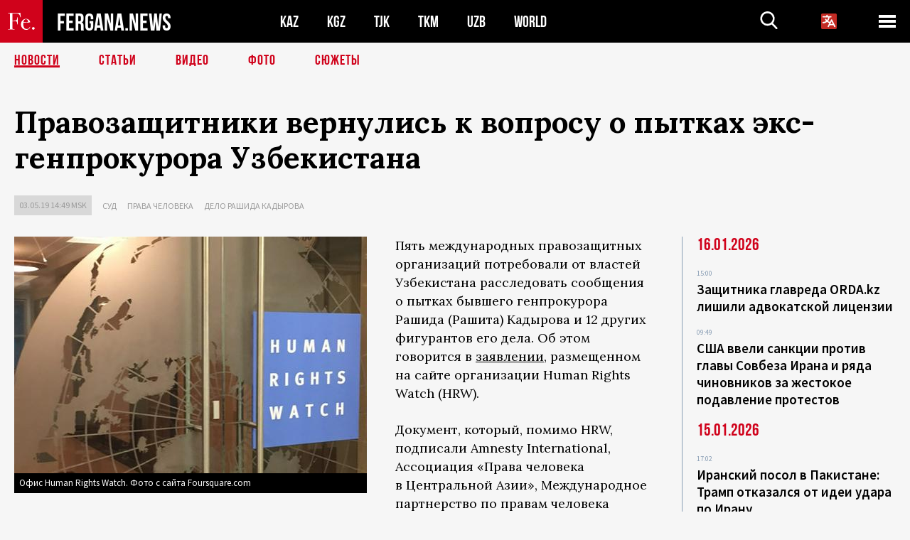

--- FILE ---
content_type: text/html; charset=UTF-8
request_url: https://fergana.ru/news/107104/
body_size: 10656
content:
<!DOCTYPE html>
<html lang="ru">
<head>
<meta http-equiv="content-type" content="text/html; charset=UTF-8" />
<title>Правозащитники вернулись к&nbsp;вопросу о&nbsp;пытках экс-генпрокурора Узбекистана</title>
<meta name="description" content="Пять международных правозащитных организаций потребовали от властей Узбекистана расследовать сообщения о пытках бывшего генпрокурора Рашида (Рашита) Кадырова и 12 других фигурантов его дела. Об этом говорится в заявлении, размещенном на сайте организации Human Rights Watch (HRW)." />
<meta name="viewport" content="width=device-width, initial-scale=1.0"/>
	<link rel="icon" type="image/png" href="/templates/images/favicon3.png" />
	<meta name="yandex-verification" content="a316808044713348" />
	<meta name="yandex-verification" content="b1c844c1412fd03d" />
	<meta name="google-site-verification" content="FBiz-D845GQ8T-l6MMSyN-8HyJ32JfO_glII0Pi6l_A" />
	<meta name="google-site-verification" content="T_BHGYR2MCTLiRaWb7wOp893S0DEcncvlk1XfU6LQ68" />
	<meta property="og:image" content="https://fergana.ru/siteapi/media/images/2b95c158-8d8e-4bb0-b314-10789ef03082.jpeg"><meta property="og:type" content="website"><meta property="og:title" content="Правозащитники вернулись к&amp;nbsp;вопросу о&amp;nbsp;пытках экс-генпрокурора Узбекистана"><meta property="og:description" content="Пять международных правозащитных организаций потребовали от властей Узбекистана расследовать сообщения о пытках бывшего генпрокурора Рашида (Рашита) Кадырова и 12 других фигурантов его дела. Об этом говорится в заявлении, размещенном на сайте организации Human Rights Watch (HRW)."><meta property="og:url" content="https://fergana.ru/news/107104/"><link rel="canonical" href="https://fergana.agency/news/107104/">	

	<link href="/templates/css/style.css?1760012029" rel="stylesheet" type="text/css" />
<link href="/templates/css/common.css?1762426569" rel="stylesheet" type="text/css" />
	<style>
		.footer_updated .footer_updated__artradeLink {text-align: center}
		.footer_updated .footer_updated__artradeLink a {display: inline-block}
		@media (min-width: 761px) {
			.donate {
				margin-top: -15px;
			}
		}
		.donate {background: #fff url('/templates/images/quote.svg') no-repeat 35px bottom;
			color: #000000;
			font-family: "Lora";
			font-size: 18px;
			font-weight: 400;
			line-height: 26px;
			padding:20px 35px 40px}
		.donate_title {font-size: 42px; line-height: 1.3; font-weight: 700; font-family:"Source Sans Pro", sans-serif;}
		.donate_text {padding: 18px 0 22px}
		.donate_link {display:block; text-align:center; padding: 10px;
			text-transform: uppercase ;
			color:#fff;
			background: radial-gradient(93.76% 93.76% at 109.79% 114.55%, #FFFFFF 0%, rgba(255, 255, 255, 0.0001) 100%), #D1021B;
			background-blend-mode: soft-light, normal;
			box-shadow: 0px 4px 20px -4px rgba(0, 0, 0, 0.296301);
			font-size: 18px;
			border-radius: 4px; }
	</style>
	
	
		<!-- Global site tag (gtag.js) - Google Analytics -->
<script async src="https://www.googletagmanager.com/gtag/js?id=G-W6BGJZBV09"></script>
<script>
	window.dataLayer = window.dataLayer || [];
	function gtag(){dataLayer.push(arguments);}
	gtag('js', new Date());

	gtag('config', 'G-W6BGJZBV09');
</script>
<!-- Yandex.Metrika counter --> <script type="text/javascript">     (function(m,e,t,r,i,k,a){         m[i]=m[i]||function(){(m[i].a=m[i].a||[]).push(arguments)};         m[i].l=1*new Date();         for (var j = 0; j < document.scripts.length; j++) {if (document.scripts[j].src === r) { return; }}         k=e.createElement(t),a=e.getElementsByTagName(t)[0],k.async=1,k.src=r,a.parentNode.insertBefore(k,a)     })(window, document,'script','https://mc.yandex.ru/metrika/tag.js?id=104663068', 'ym');      ym(104663068, 'init', {ssr:true, webvisor:true, clickmap:true, ecommerce:"dataLayer", accurateTrackBounce:true, trackLinks:true}); </script> <noscript><div><img src="https://mc.yandex.ru/watch/104663068" style="position:absolute; left:-9999px;" alt="" /></div></noscript> <!-- /Yandex.Metrika counter -->


		<script async src="https://pagead2.googlesyndication.com/pagead/js/adsbygoogle.js?client=ca-pub-4087140614498415"
			crossorigin="anonymous"></script>
 </head>

<body class="lang_ru mobile-head-is-visible ">
<div class="out  lang_ru">
	<script type="text/javascript">
	function getCookie(name) {
		var matches = document.cookie.match(new RegExp(
			"(?:^|; )" + name.replace(/([\.$?*|{}\(\)\[\]\\\/\+^])/g, '\\$1') + "=([^;]*)"
		));
		return matches ? decodeURIComponent(matches[1]) : undefined;
	}
</script>
<header class="header">
	<div class="mobile-header-scroll js-mobile-header-scroll">
		<div class="mobile-header-scroll__container">
			<a href="/" class="mobile-header-scroll__logo">
				<svg class="svg-icon">
					<use xmlns:xlink="http://www.w3.org/1999/xlink" xlink:href="/templates/images/sprite.svg?1#logoFe"></use>
				</svg>
			</a>
			<a href="/" class="mobile-header-scroll__text">
				FERGANA.NEWS
			</a>
			<div class="mobile-header-scroll__langs">
					<div class='languages_block'>
		<div class='languages_block_btn'>
			<span>
				<svg width="22" height="22" viewBox="0 0 18 18" fill="none" xmlns="http://www.w3.org/2000/svg">
					<path d="M12 9.17719L13.4119 12H10.5881L11.1844 10.8094L12 9.17719ZM18 1.5V16.5C18 16.8978 17.842 17.2794 17.5607 17.5607C17.2794 17.842 16.8978 18 16.5 18H1.5C1.10218 18 0.720644 17.842 0.43934 17.5607C0.158035 17.2794 0 16.8978 0 16.5V1.5C0 1.10218 0.158035 0.720644 0.43934 0.43934C0.720644 0.158035 1.10218 0 1.5 0H16.5C16.8978 0 17.2794 0.158035 17.5607 0.43934C17.842 0.720644 18 1.10218 18 1.5ZM16.4212 14.6644L12.6713 7.16437C12.609 7.03957 12.5133 6.93458 12.3947 6.86119C12.2761 6.7878 12.1394 6.74892 12 6.74892C11.8606 6.74892 11.7239 6.7878 11.6053 6.86119C11.4867 6.93458 11.391 7.03957 11.3287 7.16437L10.0931 9.6375C9.2983 9.48182 8.54453 9.16257 7.87969 8.7C8.91594 7.52683 9.55711 6.05756 9.7125 4.5H11.25C11.4489 4.5 11.6397 4.42098 11.7803 4.28033C11.921 4.13968 12 3.94891 12 3.75C12 3.55109 11.921 3.36032 11.7803 3.21967C11.6397 3.07902 11.4489 3 11.25 3H7.5V2.25C7.5 2.05109 7.42098 1.86032 7.28033 1.71967C7.13968 1.57902 6.94891 1.5 6.75 1.5C6.55109 1.5 6.36032 1.57902 6.21967 1.71967C6.07902 1.86032 6 2.05109 6 2.25V3H2.25C2.05109 3 1.86032 3.07902 1.71967 3.21967C1.57902 3.36032 1.5 3.55109 1.5 3.75C1.5 3.94891 1.57902 4.13968 1.71967 4.28033C1.86032 4.42098 2.05109 4.5 2.25 4.5H8.20125C8.05246 5.68338 7.5529 6.79515 6.76688 7.69219C6.43388 7.30345 6.15046 6.87486 5.92313 6.41625C5.83101 6.24448 5.67565 6.11532 5.48994 6.05612C5.30424 5.99693 5.10279 6.01235 4.92826 6.09913C4.75373 6.18591 4.61984 6.33722 4.55495 6.52101C4.49006 6.7048 4.49927 6.90663 4.58063 7.08375C4.86768 7.66259 5.22678 8.20282 5.64937 8.69156C4.65044 9.38223 3.46446 9.7515 2.25 9.75C2.05109 9.75 1.86032 9.82902 1.71967 9.96967C1.57902 10.1103 1.5 10.3011 1.5 10.5C1.5 10.6989 1.57902 10.8897 1.71967 11.0303C1.86032 11.171 2.05109 11.25 2.25 11.25C3.87819 11.2517 5.46222 10.7206 6.76031 9.73781C7.54576 10.3382 8.44434 10.7737 9.40219 11.0184L7.57875 14.6644C7.48974 14.8424 7.47509 15.0485 7.53803 15.2373C7.60097 15.4261 7.73635 15.5822 7.91437 15.6713C8.0924 15.7603 8.2985 15.7749 8.48732 15.712C8.67615 15.649 8.83224 15.5137 8.92125 15.3356L9.83813 13.5H14.1619L15.0787 15.3356C15.1228 15.4238 15.1838 15.5024 15.2583 15.567C15.3327 15.6315 15.4192 15.6808 15.5127 15.712C15.6062 15.7431 15.7049 15.7556 15.8032 15.7486C15.9015 15.7416 15.9975 15.7153 16.0856 15.6713C16.1738 15.6272 16.2524 15.5662 16.317 15.4917C16.3815 15.4173 16.4308 15.3308 16.462 15.2373C16.4931 15.1438 16.5056 15.0451 16.4986 14.9468C16.4916 14.8485 16.4653 14.7525 16.4212 14.6644Z"/>
				</svg>
			</span>
		</div>
		<ul class='languages_block_list'>
							<li><a href="https://en.fergana.ru">English</a></li>
								<li><a href="https://uz.fergana.ru">Ўзбекча</a></li>
								<li><a href="https://uzlat.fergana.ru">O‘zbekcha</a></li>
								<li><a href="https://fr.fergana.ru">Français</a></li>
								<li><a href="https://es.fergana.ru">Español</a></li>
								<li><a href="https://it.fergana.ru">Italiano</a></li>
								<li><a href="https://de.fergana.ru">Deutsch</a></li>
								<li><a href="https://zh.fergana.ru">中文</a></li>
						</ul>
	</div>
			</div>
		</div>
	</div>
	<div class="header_wrapper">
		<div class="header__container">
			<div class="header__left">
									<a href="/">
									<span class="header__logo head-logo">
													<div class="svg-wrapper">
								<svg class="svg-icon">
									<use xmlns:xlink="http://www.w3.org/1999/xlink" xlink:href="/templates/images/sprite.svg?1#logoFe"></use>
								</svg>
 							</div>
												<div class="head-logo__text">
							FERGANA.NEWS
						</div>
					</span>
									</a>
				
				<div class="header__countries head-countries">
					<ul>
						<li ><a href="/kz/">KAZ</a></li><li ><a href="/kg/">KGZ</a></li><li ><a href="/tj/">TJK</a></li><li ><a href="/tm/">TKM</a></li><li ><a href="/uz/">UZB</a></li><li ><a href="/world/">WORLD</a></li>					</ul>
				</div>

			</div>

			<div class="header-info">
				<div class="header-info__search">
					<form action="/search/" method="get">
						<div class="header-info-form">
							<div class="header-info-form__item js-head-input">
								<input name="search" class="header-info-form__input js-head-search-input" type="text">
							</div>
							<div class="header-info-form__button">
								<button type="button" class="header-info-form__btn js-head-search">
									<svg class="svg-icon">
										<use xmlns:xlink="http://www.w3.org/1999/xlink" xlink:href="/templates/images/sprite.svg#search"></use>
									</svg>
								</button>
							</div>
						</div>
					</form>
				</div>
					<div class='languages_block'>
		<div class='languages_block_btn'>
			<span>
				<svg width="22" height="22" viewBox="0 0 18 18" fill="none" xmlns="http://www.w3.org/2000/svg">
					<path d="M12 9.17719L13.4119 12H10.5881L11.1844 10.8094L12 9.17719ZM18 1.5V16.5C18 16.8978 17.842 17.2794 17.5607 17.5607C17.2794 17.842 16.8978 18 16.5 18H1.5C1.10218 18 0.720644 17.842 0.43934 17.5607C0.158035 17.2794 0 16.8978 0 16.5V1.5C0 1.10218 0.158035 0.720644 0.43934 0.43934C0.720644 0.158035 1.10218 0 1.5 0H16.5C16.8978 0 17.2794 0.158035 17.5607 0.43934C17.842 0.720644 18 1.10218 18 1.5ZM16.4212 14.6644L12.6713 7.16437C12.609 7.03957 12.5133 6.93458 12.3947 6.86119C12.2761 6.7878 12.1394 6.74892 12 6.74892C11.8606 6.74892 11.7239 6.7878 11.6053 6.86119C11.4867 6.93458 11.391 7.03957 11.3287 7.16437L10.0931 9.6375C9.2983 9.48182 8.54453 9.16257 7.87969 8.7C8.91594 7.52683 9.55711 6.05756 9.7125 4.5H11.25C11.4489 4.5 11.6397 4.42098 11.7803 4.28033C11.921 4.13968 12 3.94891 12 3.75C12 3.55109 11.921 3.36032 11.7803 3.21967C11.6397 3.07902 11.4489 3 11.25 3H7.5V2.25C7.5 2.05109 7.42098 1.86032 7.28033 1.71967C7.13968 1.57902 6.94891 1.5 6.75 1.5C6.55109 1.5 6.36032 1.57902 6.21967 1.71967C6.07902 1.86032 6 2.05109 6 2.25V3H2.25C2.05109 3 1.86032 3.07902 1.71967 3.21967C1.57902 3.36032 1.5 3.55109 1.5 3.75C1.5 3.94891 1.57902 4.13968 1.71967 4.28033C1.86032 4.42098 2.05109 4.5 2.25 4.5H8.20125C8.05246 5.68338 7.5529 6.79515 6.76688 7.69219C6.43388 7.30345 6.15046 6.87486 5.92313 6.41625C5.83101 6.24448 5.67565 6.11532 5.48994 6.05612C5.30424 5.99693 5.10279 6.01235 4.92826 6.09913C4.75373 6.18591 4.61984 6.33722 4.55495 6.52101C4.49006 6.7048 4.49927 6.90663 4.58063 7.08375C4.86768 7.66259 5.22678 8.20282 5.64937 8.69156C4.65044 9.38223 3.46446 9.7515 2.25 9.75C2.05109 9.75 1.86032 9.82902 1.71967 9.96967C1.57902 10.1103 1.5 10.3011 1.5 10.5C1.5 10.6989 1.57902 10.8897 1.71967 11.0303C1.86032 11.171 2.05109 11.25 2.25 11.25C3.87819 11.2517 5.46222 10.7206 6.76031 9.73781C7.54576 10.3382 8.44434 10.7737 9.40219 11.0184L7.57875 14.6644C7.48974 14.8424 7.47509 15.0485 7.53803 15.2373C7.60097 15.4261 7.73635 15.5822 7.91437 15.6713C8.0924 15.7603 8.2985 15.7749 8.48732 15.712C8.67615 15.649 8.83224 15.5137 8.92125 15.3356L9.83813 13.5H14.1619L15.0787 15.3356C15.1228 15.4238 15.1838 15.5024 15.2583 15.567C15.3327 15.6315 15.4192 15.6808 15.5127 15.712C15.6062 15.7431 15.7049 15.7556 15.8032 15.7486C15.9015 15.7416 15.9975 15.7153 16.0856 15.6713C16.1738 15.6272 16.2524 15.5662 16.317 15.4917C16.3815 15.4173 16.4308 15.3308 16.462 15.2373C16.4931 15.1438 16.5056 15.0451 16.4986 14.9468C16.4916 14.8485 16.4653 14.7525 16.4212 14.6644Z"/>
				</svg>
			</span>
		</div>
		<ul class='languages_block_list'>
							<li><a href="https://en.fergana.ru">English</a></li>
								<li><a href="https://uz.fergana.ru">Ўзбекча</a></li>
								<li><a href="https://uzlat.fergana.ru">O‘zbekcha</a></li>
								<li><a href="https://fr.fergana.ru">Français</a></li>
								<li><a href="https://es.fergana.ru">Español</a></li>
								<li><a href="https://it.fergana.ru">Italiano</a></li>
								<li><a href="https://de.fergana.ru">Deutsch</a></li>
								<li><a href="https://zh.fergana.ru">中文</a></li>
						</ul>
	</div>
								<button class="header-info__menu js-head-burger">
					<span></span>
					<span></span>
					<span></span>
				</button>
							</div>
		</div>
				<div class="header-menu js-head-menu">
			<div class="header-menu__container">
					<div class="header-menu__item">
		<div class="header-menu__title"><a href="/state/">Государство</a></div>
		<ul class="list">				<li><a href="/power/">Власть</a></li>
								<li><a href="/politic/">Политика</a></li>
								<li><a href="/military/">Безопасность</a></li>
						</ul>
	</div>
	
	<div class="header-menu__item">
		<div class="header-menu__title"><a href="/people/">Люди</a></div>
		<ul class="list">				<li><a href="/media/">СМИ и интернет</a></li>
								<li><a href="/citizen/">Права человека</a></li>
								<li><a href="/migration/">Миграция</a></li>
								<li><a href="/society/">Общество</a></li>
								<li><a href="/religion/">Религия</a></li>
						</ul>
	</div>
	
	<div class="header-menu__item">
		<div class="header-menu__title"><a href="/civil/">Цивилизация</a></div>
		<ul class="list">				<li><a href="/travel/">Путешествия</a></li>
								<li><a href="/history/">История</a></li>
								<li><a href="/tech/">Наука и технологии</a></li>
								<li><a href="/cult/">Культура</a></li>
						</ul>
	</div>
	
	<div class="header-menu__item">
		<div class="header-menu__title"><a href="/natural/">Среда обитания</a></div>
		<ul class="list">				<li><a href="/ecology/">Экология</a></li>
								<li><a href="/water/">Вода</a></li>
						</ul>
	</div>
	
	<div class="header-menu__item">
		<div class="header-menu__title"><a href="/market/">Рынок</a></div>
		<ul class="list">				<li><a href="/roads/">Коммуникации</a></li>
								<li><a href="/busy/">Бизнес</a></li>
								<li><a href="/money/">Деньги</a></li>
								<li><a href="/cotton/">Хлопок</a></li>
								<li><a href="/economy/">Экономика</a></li>
						</ul>
	</div>
	

	<div class="header-menu__item">
		<div class="header-menu__title"><a href="/law/">Закон и порядок</a></div>
		<ul class="list">				<li><a href="/terror/">Терроризм</a></li>
								<li><a href="/court/">Суд</a></li>
								<li><a href="/corruption/">Коррупция</a></li>
								<li><a href="/crime/">Криминал</a></li>
						</ul>
	</div>
	

	<div class="header-menu__item">
		<div class="header-menu__title"><a href="/planet/">Вокруг</a></div>
		<ul class="list">				<li><a href="/china/">Китай</a></li>
								<li><a href="/osman/">Турция</a></li>
								<li><a href="/iran/">Иран</a></li>
								<li><a href="/rus/">Россия</a></li>
								<li><a href="/afgan/">Афганистан</a></li>
						</ul>
	</div>
	
	<div class="header-menu__item">
		<ul class="header-menu__all-titles">					<li><a href="/sport/">Спорт</a></li>
									<li><a href="/emergency/">ЧП</a></li>
									<li><a href="/cest/">Се ля ви</a></li>
						</ul>
	</div>


	<div class="header-menu__item">
		<ul class="header-menu__all-titles">
			<li><a href="/about/">Об агенстве</a></li>
					</ul>
	</div>
			</div>
			<div class="header-menu__close js-head-close">
				<svg class="svg-icon">
	                <use xmlns:xlink="http://www.w3.org/1999/xlink" xlink:href="/templates/images/sprite.svg#close"></use>
	            </svg>
			</div>
		</div>
			</div>
	<div class="navigation_wrapper js_nav">
	<nav class="navigation">
		<ul class="navigation-list">
							<li class="navigation-list__item navigation-list__item--active">
					<a class="navigation-list__link" href="/news/">
						Новости					</a>
				</li>
								<li class="navigation-list__item ">
					<a class="navigation-list__link" href="/articles/">
						Статьи					</a>
				</li>
								<li class="navigation-list__item ">
					<a class="navigation-list__link" href="/videos/">
						Видео					</a>
				</li>
								<li class="navigation-list__item ">
					<a class="navigation-list__link" href="/photos/">
						Фото					</a>
				</li>
							<li class="navigation-list__item ">
				<a class="navigation-list__link" href="/stories/">
					СЮЖЕТЫ
				</a>
			</li>
					</ul>
	</nav>
</div>
</header>

	<div class="content">
				

		<div class="wrapper">
						<section class="article">
	<div class="article-top ">
		<h1>Правозащитники вернулись к&nbsp;вопросу о&nbsp;пытках экс-генпрокурора Узбекистана</h1>
						<div class="main-top-links">
			<ul class="main-top-links-list">
				

				<li class="main-top-links-list__item"><span
							class="main-top-links-list__text">03.05.19 14:49						msk</span>
				</li>
											<li class="main-top-links-list__item"><a class="main-top-links-list__link"
																	 href="/court/">Суд</a>
							</li>
														<li class="main-top-links-list__item"><a class="main-top-links-list__link"
																	 href="/citizen/">Права человека</a>
							</li>
													<li class="main-top-links-list__item"><a class="main-top-links-list__link"
																 href="/stories/delo_rashida_kadyrova/">Дело Рашида Кадырова</a>
						</li>
						
			</ul>
		</div>
			</div>

	

	<div class="main-columns">
		<div class="main-columns__container">
			<div class="main-columns__main">


				<div class="article-content article-content--narrow ">
					<div class="article-content__image">
	<a href="https://fergana.ru/siteapi/media/images/2b95c158-8d8e-4bb0-b314-10789ef03082.jpeg" data-fancybox="gallery">
		<img src="https://fergana.ru/siteapi/media/images/2b95c158-8d8e-4bb0-b314-10789ef03082.jpeg?width=496">
	</a>
			<span>Офис Human Rights Watch. Фото с сайта Foursquare.com</span>
	</div>					<p>Пять международных правозащитных организаций потребовали от&nbsp;властей Узбекистана расследовать сообщения о&nbsp;пытках бывшего генпрокурора Рашида (Рашита) Кадырова и&nbsp;12&nbsp;других фигурантов его дела. Об&nbsp;этом говорится в&nbsp;<a href="https://www.hrw.org/news/2019/05/02/uzbekistan-concern-over-reports-torture-rashitjon-kadirov-and-co-defendants" target="_blank">заявлении</a>, размещенном на&nbsp;сайте организации Human Rights Watch (HRW).</p><p>Документ, который, помимо HRW, подписали Amnesty International, Ассоциация «Права человека в&nbsp;Центральной Азии», Международное партнерство по&nbsp;правам человека и&nbsp;Норвежский Хельсинкский комитет, напоминает правительству Узбекистана о&nbsp;его международных обязательствах по&nbsp;предотвращению пыток и&nbsp;других видов жестокого обращения и&nbsp;призывает власти начать добросовестное и&nbsp;беспристрастное расследование свидетельств о&nbsp;пытках Кадырова и&nbsp;других обвиняемых. В&nbsp;случае если будут обнаружены достоверные данные о&nbsp;таких пытках, власти должны привлечь к&nbsp;ответственности всех подозреваемых в&nbsp;ходе справедливых судебных разбирательств, говорится в&nbsp;заявлении.</p><p>В&nbsp;нем приводятся рассказы анонимных свидетелей о&nbsp;пытках в&nbsp;деле Кадырова, которые ранее <a href="https://fergana.agency/news/106516/" target="_blank">обнародовала</a> Amnesty International. По&nbsp;данным правозащитников, обвиняемые Улугбек Хуррамов, Рамазан Пулатов, Мухаббат Мирзаева, Ахмат Икрамов, Улугбек Суннатов и&nbsp;Джамшид Файзиев заявили в&nbsp;суде, что подверглись пыткам, в&nbsp;частности, их&nbsp;били по&nbsp;пяткам, подсоединяли электрический ток к&nbsp;гениталиям. В&nbsp;обращении также говорится, что некоторые свидетели, проходящие по&nbsp;этому делу, тоже подвергались избиениям. Кроме того, по&nbsp;информации правозащитников, правоохранители требовали от&nbsp;родственников обвиняемых большие суммы денег, угрожая посадить их&nbsp;детей.</p><p>После предыдущих призывов расследовать сообщения о&nbsp;пытках Генпрокуратура Узбекистана <a href="https://fergana.agency/news/106795/" target="_blank">заявила</a>, что проведенная экспертиза не&nbsp;выявила никаких следов повреждений у&nbsp;Кадырова. Правозащитники указали на&nbsp;то, что надзорное ведомство не&nbsp;предоставило никаких деталей о&nbsp;том, кто и&nbsp;когда проводил обследование обвиняемого. «Такое расследование не&nbsp;может считаться независимым и&nbsp;беспристрастным», — говорится в&nbsp;заявлении.</p><p>Рашид Кадыров был <a href="https://www.fergananews.com/news/28554" target="_blank">арестован</a> 22&nbsp;февраля 2018 года. Этому предшествовало выступление президента Шавката Мирзиёева о&nbsp;коррупции в&nbsp;прокуратуре, сотрудников которой он&nbsp;назвал «самыми большими ворами». Бывшего генпрокурора обвинили в&nbsp;вымогательстве, взяточничестве и&nbsp;злоупотреблении властью. Следствие собрало иски от&nbsp;предпринимателей, признавшихся в&nbsp;том, что они были вынуждены давать взятки Кадырову. Общая сумма, указанная в&nbsp;заявлениях, составила примерно полмиллиарда долларов.</p><p>Процесс по&nbsp;делу экс-генпрокурора начался 7&nbsp;января в&nbsp;Юнусабадском районном суде по&nbsp;уголовным делам Ташкента и&nbsp;проходит в&nbsp;закрытом режиме, на&nbsp;заседания не&nbsp;пускают в&nbsp;том числе родственников подсудимых. Среди обвиняемых&nbsp;&mdash; бывшие высокопоставленные сотрудники Генпрокуратуры и&nbsp;Службы национальной безопасности.</p>
					
	<style>
		.socials_links {color:red; font-weight: bold; font-size: 19px; line-height: 1.5; padding-bottom: 30px}
		.socials_links a {color: red; text-decoration: underline}
	</style>
	<div class="socials_links">
		* Больше новостей из стран Центральной Азии - в
		👉&nbsp;<a href="https://t.me/fergananews" target="_blank">Telegram</a> и
		👉&nbsp;<a href="https://dzen.ru/fergana" target="_blank">Дзен</a>!
			</div>


<div class="fe-logo">
	<svg class="svg-icon">
		<use xmlns:xlink="http://www.w3.org/1999/xlink" xlink:href="/templates/images/sprite.svg#logoFe-red"></use>
	</svg>
</div>

						<!-- uSocial -->
	<script async src="https://usocial.pro/usocial/usocial.js?v=6.1.4"; data-script="usocial" charset="utf-8"></script>
	<div class="uSocial-Share" data-pid="9a2aad2f5df95bce08107e726dcbf165" data-type="share" data-options="round-rect,style1,default,absolute,horizontal,size48,eachCounter0,counter0" data-social="telegram,vk,ok,twi,email" data-mobile="vi,wa,sms"></div>
	<!-- /uSocial -->
										
					
									</div>
			</div>
						<aside class="main-columns__aside news-aside">
								<div class="news-aside__wrapper desktop_only ">
		<ul class="news-aside-list" style="margin-top: 0px">
		<div class="main-title-red">16.01.2026</div>
			<li class="news-aside-list__item">
			<div class="news-aside-list__time">15:00</div>
			<div class="news-aside-list__title">
				<a href="/news/144730/">Защитника главреда ORDA.kz лишили адвокатской лицензии</a>
			</div>
		</li>
		<li class="news-aside-list__item">
			<div class="news-aside-list__time">09:49</div>
			<div class="news-aside-list__title">
				<a href="/news/144712/">США ввели санкции против главы Совбеза Ирана и ряда чиновников за жестокое подавление протестов</a>
			</div>
		</li>
	<div class="main-title-red">15.01.2026</div>
			<li class="news-aside-list__item">
			<div class="news-aside-list__time">17:02</div>
			<div class="news-aside-list__title">
				<a href="/news/144689/">Иранский посол в Пакистане: Трамп отказался от идеи удара по Ирану</a>
			</div>
		</li>
	<div class="main-title-red">14.01.2026</div>
			<li class="news-aside-list__item">
			<div class="news-aside-list__time">23:49</div>
			<div class="news-aside-list__title">
				<a href="/news/144665/">Власти США приостановили выдачу иммиграционных виз гражданам России, Казахстана, Кыргызстана и Узбекистана</a>
			</div>
		</li>
		<li class="news-aside-list__item">
			<div class="news-aside-list__time">16:07</div>
			<div class="news-aside-list__title">
				<a href="/news/144625/">Трамп выдвинул новое условие для «решительных мер» против властей Ирана</a>
			</div>
		</li>
		<li class="news-aside-list__item">
			<div class="news-aside-list__time">12:04</div>
			<div class="news-aside-list__title">
				<a href="/news/144620/">Задержанного за махинации экс-главу налоговой службы Кыргызстана оштрафовали и отпустили</a>
			</div>
		</li>
		<li class="news-aside-list__item">
			<div class="news-aside-list__time">09:41</div>
			<div class="news-aside-list__title">
				<a href="/news/144618/">Правозащитники подтвердили гибель свыше 2400 участников протестов в Иране</a>
			</div>
		</li>
	<div class="main-title-red">12.01.2026</div>
			<li class="news-aside-list__item">
			<div class="news-aside-list__time">14:39</div>
			<div class="news-aside-list__title">
				<a href="/news/144537/">Жительница Костаная получила срок за оскорбление казахов в TikTok</a>
			</div>
		</li>
	</ul>
	<div class="news-aside__all">
		<a href="/news/">Все новости</a>
	</div>
</div>
			</aside>
					</div>
	</div>

</section>
	<!-- bottom -->
		<script async src="https://pagead2.googlesyndication.com/pagead/js/adsbygoogle.js?client=ca-pub-4087140614498415"
	        crossorigin="anonymous"></script>


	<div class="" style="padding-bottom: 10px">

		<ins class="adsbygoogle"
			 style="display:block; text-align:center;"
			 data-ad-layout="in-article"
			 data-ad-format="fluid"
			 data-ad-client="ca-pub-4087140614498415"
			 data-ad-slot="1035203854"></ins>
		<script>
			(adsbygoogle = window.adsbygoogle || []).push({});
		</script>
	</div>
		
<div class="longgrids">
	<div class="main-title-red">Читайте также</div>
	<ul class="longgrids-list longgrids-list--index">
		<li class="longgrids-list__item">
	<a href="/articles/144463/" class="longgrids-list__container">
		<div class="longgrids-list__image longgrids-list__image--bg longgrids-list__image--blackout4">
						<img class="longgrids-list__image-full" src="https://fergana.ru/siteapi/media/images/0c6ef30b-dce7-45b9-9de0-ddff10020263.jpeg?height=300">
			<div class="longgrids-list__main-text">
				<div class="longgrids-list__main-top">
					<div class="longgrids-list__main-date">08 января</div>
					<div class="longgrids-list__main-date mobile">08.01</div>
					<div class="longgrids-list__main-author"></div>
				</div>
			</div>
								</div>
		<div class="longgrids-list__content">
			<div class="longgrids-list__main-title">
				Аятолла на&nbsp;чемоданах			</div>
			<div class="longgrids-list__sub-title">
				Насколько вероятна смена режима в&nbsp;Иране из-за новых протестов			</div>
		</div>
	</a>
</li>
<li class="longgrids-list__item">
	<a href="/articles/143452/" class="longgrids-list__container">
		<div class="longgrids-list__image longgrids-list__image--bg longgrids-list__image--blackout4">
						<img class="longgrids-list__image-full" src="https://fergana.ru/siteapi/media/images/26a6ebb2-914d-4e40-8c46-ded12bd7d840.jpeg?height=300">
			<div class="longgrids-list__main-text">
				<div class="longgrids-list__main-top">
					<div class="longgrids-list__main-date">03 декабря</div>
					<div class="longgrids-list__main-date mobile">03.12</div>
					<div class="longgrids-list__main-author"></div>
				</div>
			</div>
								</div>
		<div class="longgrids-list__content">
			<div class="longgrids-list__main-title">
				Всегда спешил на&nbsp;помощь			</div>
			<div class="longgrids-list__sub-title">
				Почему правозащитник Бахром Хамроев переведен в&nbsp;колонию для&nbsp;пожизненно осужденных в&nbsp;поселке Харп			</div>
		</div>
	</a>
</li>
<li class="longgrids-list__item">
	<a href="/articles/142559/" class="longgrids-list__container">
		<div class="longgrids-list__image longgrids-list__image--bg longgrids-list__image--blackout4">
						<img class="longgrids-list__image-full" src="https://fergana.ru/siteapi/media/images/934aefe7-fae4-423f-a9fc-f0ee92e4d882.jpeg?height=300">
			<div class="longgrids-list__main-text">
				<div class="longgrids-list__main-top">
					<div class="longgrids-list__main-date">10 ноября</div>
					<div class="longgrids-list__main-date mobile">10.11</div>
					<div class="longgrids-list__main-author"></div>
				</div>
			</div>
								</div>
		<div class="longgrids-list__content">
			<div class="longgrids-list__main-title">
				«Исправлять ситуацию будет великий кыргызский народ»			</div>
			<div class="longgrids-list__sub-title">
				Интервью с&nbsp;сооснователем издания Kloop Ринатом Тухватшиным и&nbsp;адвокатом Нурбеком Токтакуновым			</div>
		</div>
	</a>
</li>
<li class="longgrids-list__item">
	<a href="/articles/141503/" class="longgrids-list__container">
		<div class="longgrids-list__image longgrids-list__image--bg longgrids-list__image--blackout4">
						<img class="longgrids-list__image-full" src="https://fergana.ru/siteapi/media/images/a0c8ffd9-895a-4c51-9ad3-6e028496182f.jpeg?height=300">
			<div class="longgrids-list__main-text">
				<div class="longgrids-list__main-top">
					<div class="longgrids-list__main-date">14 октября</div>
					<div class="longgrids-list__main-date mobile">14.10</div>
					<div class="longgrids-list__main-author">Даниил Кислов</div>
				</div>
			</div>
								</div>
		<div class="longgrids-list__content">
			<div class="longgrids-list__main-title">
				Шаг назад в&nbsp;средневековье			</div>
			<div class="longgrids-list__sub-title">
				Почему Кыргызстан не&nbsp;должен возвращать смертную казнь			</div>
		</div>
	</a>
</li>
<li class="longgrids-list__item">
	<a href="/articles/139404/" class="longgrids-list__container">
		<div class="longgrids-list__image longgrids-list__image--bg longgrids-list__image--blackout4">
						<img class="longgrids-list__image-full" src="https://fergana.ru/siteapi/media/images/30dacc62-9784-4926-bd53-16ad7ffcc59d.jpeg?height=300">
			<div class="longgrids-list__main-text">
				<div class="longgrids-list__main-top">
					<div class="longgrids-list__main-date">15 августа</div>
					<div class="longgrids-list__main-date mobile">15.08</div>
					<div class="longgrids-list__main-author"></div>
				</div>
			</div>
								</div>
		<div class="longgrids-list__content">
			<div class="longgrids-list__main-title">
				При талибах жить… 			</div>
			<div class="longgrids-list__sub-title">
				Радикальное движение отмечает четыре года с&nbsp;момента прихода к&nbsp;власти в&nbsp;Афганистане			</div>
		</div>
	</a>
</li>
<li class="longgrids-list__item">
	<a href="/articles/139264/" class="longgrids-list__container">
		<div class="longgrids-list__image longgrids-list__image--bg longgrids-list__image--blackout4">
						<img class="longgrids-list__image-full" src="https://fergana.ru/siteapi/media/images/27ab39dc-88fb-4c24-8f2b-a012a2c37460.jpeg?height=300">
			<div class="longgrids-list__main-text">
				<div class="longgrids-list__main-top">
					<div class="longgrids-list__main-date">05 августа</div>
					<div class="longgrids-list__main-date mobile">05.08</div>
					<div class="longgrids-list__main-author">Алексей Винокуров</div>
				</div>
			</div>
								</div>
		<div class="longgrids-list__content">
			<div class="longgrids-list__main-title">
				Тяжкою цензурой притеснен…			</div>
			<div class="longgrids-list__sub-title">
				Как Туркменистан утратил свободу слова			</div>
		</div>
	</a>
</li>
	</ul>
</div>
<!--news_bottom4-->
	<div class="news_top4">
				<div class="news_top4-list-wrapper">
			<ul class="news_top4-list">
						<li class="news_top4-list__item">
					<div class="news_top4-list__title">
						<a href="/articles/138665/">А&nbsp;вы&nbsp;какую зону топтали?</a>
					</div>
					<div class="news_top4-list__content">
						<div class="news_top4-list__image">
							<a href="/articles/138665/"><img src="https://fergana.ru/siteapi/media/images/dee93f9f-9951-432a-9d1d-58398fd10f0b.jpeg?width=228&height=128" alt=""></a>
						</div>
												<p>
							Желающие поучаствовать в&nbsp;политической жизни Кыргызстана рискуют получить судимость						</p>
											</div>
				</li>
					<li class="news_top4-list__item">
					<div class="news_top4-list__title">
						<a href="/articles/138365/">Июнь в&nbsp;багровых тонах</a>
					</div>
					<div class="news_top4-list__content">
						<div class="news_top4-list__image">
							<a href="/articles/138365/"><img src="https://fergana.ru/siteapi/media/images/62be5928-95cb-4464-8a06-ea6fe9b98bbc.jpeg?width=228&height=128" alt=""></a>
						</div>
												<p>
							Межэтническому конфликту на&nbsp;юге Кыргызстана, жертвами которого стали сотни человек, исполнилось 15&nbsp;лет						</p>
											</div>
				</li>
					<li class="news_top4-list__item">
					<div class="news_top4-list__title">
						<a href="/articles/137297/">Осторожность или синдром вахтера?</a>
					</div>
					<div class="news_top4-list__content">
						<div class="news_top4-list__image">
							<a href="/articles/137297/"><img src="https://fergana.ru/siteapi/media/images/7c74eb46-976a-4a27-868a-4488a05d21f9.jpeg?width=228&height=128" alt=""></a>
						</div>
												<p>
							Почему казахстанцы требуют сурово наказать подростков за&nbsp;троллинг с&nbsp;флагом						</p>
											</div>
				</li>
					<li class="news_top4-list__item">
					<div class="news_top4-list__title">
						<a href="/articles/137124/">«Надежда турецкой оппозиции»</a>
					</div>
					<div class="news_top4-list__content">
						<div class="news_top4-list__image">
							<a href="/articles/137124/"><img src="https://fergana.ru/siteapi/media/images/44b200eb-843e-4a02-bc82-5e00fb11c0cc.png?width=228&height=128" alt=""></a>
						</div>
												<p>
							Почему арест политика Экрема Имамоглу вызвал такие ожесточенные протесты и&nbsp;к&nbsp;чему все это может привести						</p>
											</div>
				</li>
				</ul>
		</div>
	</div>
				</div>
	</div>
	<footer class="footer_updated">
	<div class="wrapper">
		<div class="footer_updated__container">
						<div class="footer_updated__col footer_updated__info">
								<div class="footer_updated__bottom">
					<div class="footer_updated__artrade">
						<div class="footer_updated__artrade_wrap">
							<a class="footer_updated__artrade_link" href="/about/">Контакты</a>
 						</div>
					</div>
					<div class="footer_updated__design">
						<svg class="svg-icon">
			                <use xmlns:xlink="http://www.w3.org/1999/xlink" xlink:href="/templates/images/sprite.svg#design-logo"></use>
			            </svg>
						<p>
							Дизайн <br> и проектирование							<a href="https://baturingroup.com?fergana">baturingroup.com</a>&nbsp;&#169;&nbsp;2018
						</p>
					</div>
				</div>
			</div>
		</div>
	</div>
</footer></div>

<div class="overlay js-overlay"></div>
<script type="text/javascript" src="/templates/scripts/jquery-3.2.1.min.js"></script>
<script type="text/javascript" src="/templates/scripts/slick.min.js"></script>
<script type="text/javascript" src="/templates/scripts/jquery.fancybox.min.js"></script>
<script type="text/javascript" src="/templates/scripts/select2.full.min.js"></script>
<script type="text/javascript" src="/templates/scripts/lazyYT.js"></script>
<script type="text/javascript" src="/templates/scripts/moment.min.js"></script>
<script type="text/javascript" src="/templates/scripts/daterangepicker.min.js"></script>
<script type="text/javascript" src="/templates/scripts/jquery.matchHeight-min.js"></script>
<script type="text/javascript" src="/templates/scripts/custom.js?1591113932"></script>
<script type="text/javascript" src="/templates/scripts/common.js?1756718147"></script>
</body>
</html>

--- FILE ---
content_type: text/html; charset=utf-8
request_url: https://www.google.com/recaptcha/api2/aframe
body_size: 260
content:
<!DOCTYPE HTML><html><head><meta http-equiv="content-type" content="text/html; charset=UTF-8"></head><body><script nonce="kKk4_Zt_mPzzU0iS0BWJZA">/** Anti-fraud and anti-abuse applications only. See google.com/recaptcha */ try{var clients={'sodar':'https://pagead2.googlesyndication.com/pagead/sodar?'};window.addEventListener("message",function(a){try{if(a.source===window.parent){var b=JSON.parse(a.data);var c=clients[b['id']];if(c){var d=document.createElement('img');d.src=c+b['params']+'&rc='+(localStorage.getItem("rc::a")?sessionStorage.getItem("rc::b"):"");window.document.body.appendChild(d);sessionStorage.setItem("rc::e",parseInt(sessionStorage.getItem("rc::e")||0)+1);localStorage.setItem("rc::h",'1768807541083');}}}catch(b){}});window.parent.postMessage("_grecaptcha_ready", "*");}catch(b){}</script></body></html>